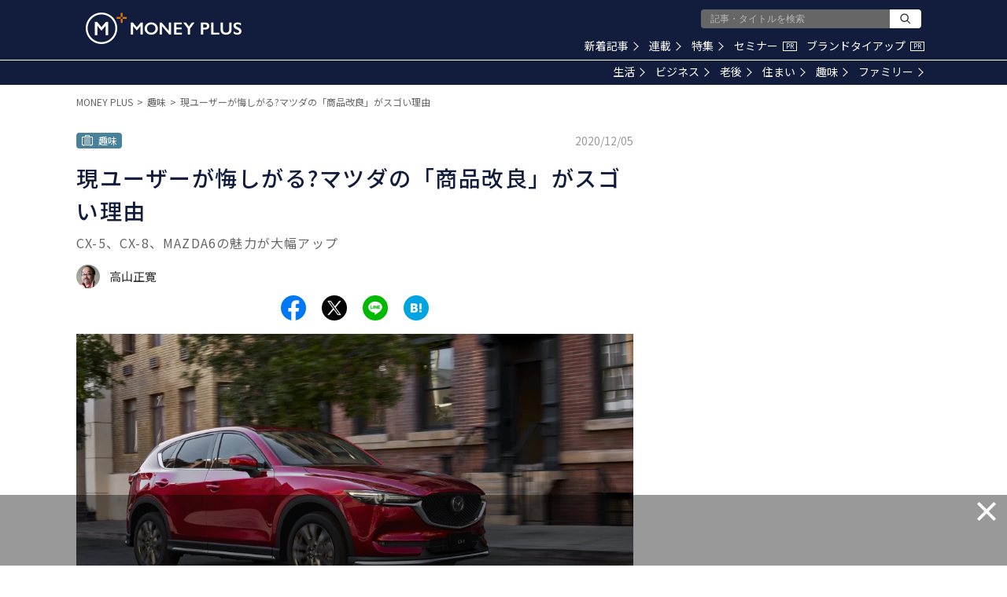

--- FILE ---
content_type: text/html; charset=utf-8
request_url: https://www.google.com/recaptcha/api2/aframe
body_size: 184
content:
<!DOCTYPE HTML><html><head><meta http-equiv="content-type" content="text/html; charset=UTF-8"></head><body><script nonce="LG_Gp6NozgCy9TjOkXG8hA">/** Anti-fraud and anti-abuse applications only. See google.com/recaptcha */ try{var clients={'sodar':'https://pagead2.googlesyndication.com/pagead/sodar?'};window.addEventListener("message",function(a){try{if(a.source===window.parent){var b=JSON.parse(a.data);var c=clients[b['id']];if(c){var d=document.createElement('img');d.src=c+b['params']+'&rc='+(localStorage.getItem("rc::a")?sessionStorage.getItem("rc::b"):"");window.document.body.appendChild(d);sessionStorage.setItem("rc::e",parseInt(sessionStorage.getItem("rc::e")||0)+1);localStorage.setItem("rc::h",'1769202441709');}}}catch(b){}});window.parent.postMessage("_grecaptcha_ready", "*");}catch(b){}</script></body></html>

--- FILE ---
content_type: application/javascript; charset=utf-8
request_url: https://fundingchoicesmessages.google.com/f/AGSKWxX_rxBpXj36R9QeVUi3L9BZD6VhcWJkO1dUmx7znsktpXVhEe-mGpHyQK7ajfsyJ-9NY2VqAQqctXPJrzsXqtOwmlQgnuu7avx6NyKLTwjSGKfyouPL1cVJnUhaoT27Qp9Sg4gNdw==?fccs=W251bGwsbnVsbCxudWxsLG51bGwsbnVsbCxudWxsLFsxNzY5MjAyNDQxLDYyNjAwMDAwMF0sbnVsbCxudWxsLG51bGwsW251bGwsWzcsOSw2XSxudWxsLDIsbnVsbCwiZW4iLG51bGwsbnVsbCxudWxsLG51bGwsbnVsbCwxXSwiaHR0cHM6Ly9tZWRpYS5tb25leWZvcndhcmQuY29tL2FydGljbGVzLzU3MTEiLG51bGwsW1s4LCJrNjFQQmptazZPMCJdLFs5LCJlbi1VUyJdLFsxOSwiMiJdLFsxNywiWzBdIl0sWzI0LCIiXSxbMjksImZhbHNlIl1dXQ
body_size: 216
content:
if (typeof __googlefc.fcKernelManager.run === 'function') {"use strict";this.default_ContributorServingResponseClientJs=this.default_ContributorServingResponseClientJs||{};(function(_){var window=this;
try{
var qp=function(a){this.A=_.t(a)};_.u(qp,_.J);var rp=function(a){this.A=_.t(a)};_.u(rp,_.J);rp.prototype.getWhitelistStatus=function(){return _.F(this,2)};var sp=function(a){this.A=_.t(a)};_.u(sp,_.J);var tp=_.ed(sp),up=function(a,b,c){this.B=a;this.j=_.A(b,qp,1);this.l=_.A(b,_.Pk,3);this.F=_.A(b,rp,4);a=this.B.location.hostname;this.D=_.Fg(this.j,2)&&_.O(this.j,2)!==""?_.O(this.j,2):a;a=new _.Qg(_.Qk(this.l));this.C=new _.dh(_.q.document,this.D,a);this.console=null;this.o=new _.mp(this.B,c,a)};
up.prototype.run=function(){if(_.O(this.j,3)){var a=this.C,b=_.O(this.j,3),c=_.fh(a),d=new _.Wg;b=_.hg(d,1,b);c=_.C(c,1,b);_.jh(a,c)}else _.gh(this.C,"FCNEC");_.op(this.o,_.A(this.l,_.De,1),this.l.getDefaultConsentRevocationText(),this.l.getDefaultConsentRevocationCloseText(),this.l.getDefaultConsentRevocationAttestationText(),this.D);_.pp(this.o,_.F(this.F,1),this.F.getWhitelistStatus());var e;a=(e=this.B.googlefc)==null?void 0:e.__executeManualDeployment;a!==void 0&&typeof a==="function"&&_.To(this.o.G,
"manualDeploymentApi")};var vp=function(){};vp.prototype.run=function(a,b,c){var d;return _.v(function(e){d=tp(b);(new up(a,d,c)).run();return e.return({})})};_.Tk(7,new vp);
}catch(e){_._DumpException(e)}
}).call(this,this.default_ContributorServingResponseClientJs);
// Google Inc.

//# sourceURL=/_/mss/boq-content-ads-contributor/_/js/k=boq-content-ads-contributor.ContributorServingResponseClientJs.en_US.k61PBjmk6O0.es5.O/d=1/exm=ad_blocking_detection_executable,kernel_loader,loader_js_executable,web_iab_tcf_v2_signal_executable/ed=1/rs=AJlcJMztj-kAdg6DB63MlSG3pP52LjSptg/m=cookie_refresh_executable
__googlefc.fcKernelManager.run('\x5b\x5b\x5b7,\x22\x5b\x5bnull,\\\x22moneyforward.com\\\x22,\\\x22AKsRol_Gk7d6DFRCnS96Ssm0iDm-GDUvlm9Xh-Jslc__OGrY6swwLUU0r54JXVsjB481l7xbZdDpfei40o5zbVo_3GDJxLM6E-zOoJ9gq-6OMztU04xzMylv7n6lrDLPcd2YmuT0KE1K33wvpGuGOyZs9NW33zy_ag\\\\u003d\\\\u003d\\\x22\x5d,null,\x5b\x5bnull,null,null,\\\x22https:\/\/fundingchoicesmessages.google.com\/f\/AGSKWxWocIQjx4Z4iC7SBLsPQKMImD7BBKqfzrrDvTyDeqr5UkghokQCB7i5SsQj7_xgHk58ZeOyHZLmmGlYmbqidsP7NuAKNs7sHEPzILwRJxXyVYY3L2lPl5Jnnke8REiGj0hPavIIEg\\\\u003d\\\\u003d\\\x22\x5d,null,null,\x5bnull,null,null,\\\x22https:\/\/fundingchoicesmessages.google.com\/el\/AGSKWxUBszqYIj9IkksVl4alpBJeAIBVPaDHBue65mi8-E1EUg7rQjcF5AIfhvYHkzwr4n3EROxawApGZmDgBYlSbJ0HTBqtL3HgUmg2wRhdBF1VZyJTJAlc8Hh1n9vGQTxEgOBr-6A68w\\\\u003d\\\\u003d\\\x22\x5d,null,\x5bnull,\x5b7,9,6\x5d,null,2,null,\\\x22en\\\x22,null,null,null,null,null,1\x5d,null,\\\x22Privacy and cookie settings\\\x22,\\\x22Close\\\x22,null,null,null,\\\x22Managed by Google. Complies with IAB TCF. CMP ID: 300\\\x22\x5d,\x5b3,1\x5d\x5d\x22\x5d\x5d,\x5bnull,null,null,\x22https:\/\/fundingchoicesmessages.google.com\/f\/AGSKWxUuW763GJvuJ_p2OwjYUwrMG5KPK3mXDCRodlNCGJP3OeIus6ZKnzLR0owJpJw4o0r15aHISpnXK6QopjGGMZM3ybLVgcBuGRdAaoTyHmuT43S28ne-GEx68Nxb6Mdv17kGcbnWog\\u003d\\u003d\x22\x5d\x5d');}

--- FILE ---
content_type: application/javascript; charset=utf-8
request_url: https://fundingchoicesmessages.google.com/f/AGSKWxXXaffi2mudlB7Lq_3i2tRtINsqbuB5hPwj-hJ9sXNAO-oiTRt1-51oiJzf4KgaC3zzCx9gap5zpTNZu1BoN71PXjpCb6WTTFrVyS9SRsOkHuzE0yT7hLneJATiueJKpmDQnJnuyMfjkTGF8Z9UA1glLFBju9SOuDg-QgbvRozUDTH3Fbrqp2tbLjlx/_/adsservice./ad_300_/728x180-/adsdm./images/awebanner
body_size: -1290
content:
window['4f4c29a0-b2f9-47e7-ac60-68a07abd0ba4'] = true;